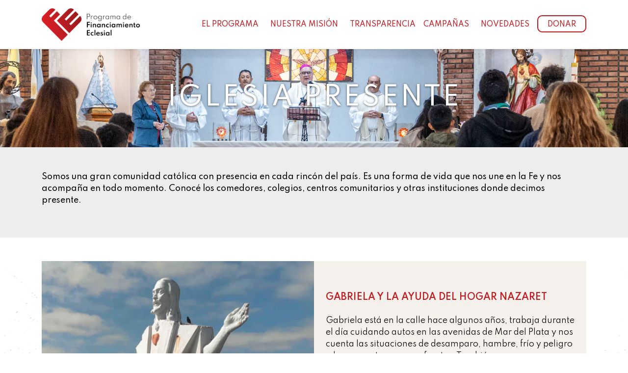

--- FILE ---
content_type: text/html; charset=UTF-8
request_url: https://programafe.org/iglesia-presente/12
body_size: 7256
content:

<!DOCTYPE html>
<html lang="es">

<head>
    <!-- Google Tag Manager -->
    <script>
        (function(w, d, s, l, i) {
            w[l] = w[l] || [];
            w[l].push({
                'gtm.start': new Date().getTime(),
                event: 'gtm.js'
            });
            var f = d.getElementsByTagName(s)[0],
                j = d.createElement(s),
                dl = l != 'dataLayer' ? '&l=' + l : '';
            j.async = true;
            j.src =
                'https://www.googletagmanager.com/gtm.js?id=' + i + dl;
            f.parentNode.insertBefore(j, f);
        })(window, document, 'script', 'dataLayer', 'GTM-N9GB7Z4');
    </script>
    <!-- End Google Tag Manager -->

    <meta charset="UTF-8">
    <title>Programa FE</title>
    
    <meta name="description" content="Conocé la misión de la Iglesia en todo el país y sumate con tu aporte para sostener nuestras parroquias y ayudar a quienes más lo necesitan." />

    <meta property="og:title" content="Programa FE" />
    <meta property="og:url" content="https://programafe.org/" />
    <meta property="og:image" itemprop="image" content="https://programafe.org/views/assets/images/logo-fe-corazon2.png" />
    <meta property="og:site_name" content="Programa de Financiamiento Eclesial" />
    <meta property="og:description" content="Conocé la misión de la Iglesia en todo el país y sumate con tu aporte para sostener nuestras parroquias y ayudar a quienes más lo necesitan." />

    <!-- Twitter open-graph tags -->

    <meta name="twitter:image:alt" content="Programa FE Banner">
    <meta name="twitter:title" content="Programa FE">
    <meta name="twitter:description" content="Conocé la misión de la Iglesia en todo el país y sumate con tu aporte para sostener nuestras parroquias y ayudar a quienes más lo necesitan.">
    <meta name="twitter:image" content="https://programafe.org/views/assets/images/logo-fe-corazon2.png">


    <!-- MS Tile - for Microsoft apps-->
    <meta name="msapplication-TileImage" content="https://programafe.org/views/assets/images/logo-fe-corazon2.png">

    <!-- No need to change anything here -->
    <meta property="og:type" content="website" />
    <meta property="og:image:type" content="image/jpeg">

    <!-- Size of image. Any size up to 300. Anything above 300px will not work in WhatsApp -->
    <meta property="og:image:width" content="300">
    <meta property="og:image:height" content="300">


    <meta name="viewport" content="width=device-width, initial-scale=1.0">
    <link rel="icon" type="image/png" href="https://programafe.org/views/assets/images/favicon.png">

    <!-- Spartan Fonts -->
    <link href="https://fonts.googleapis.com/css2?family=Spartan:wght@300;400;500;600;700;900&display=swap" rel="stylesheet">
    <!-- Just Another Hand Fonts -->
    <link href="https://fonts.googleapis.com/css2?family=Just+Another+Hand&display=swap" rel="stylesheet">

    <!-- Global site tag (gtag.js) - Google Analytics -->

    <script async src="https://www.googletagmanager.com/gtag/js?id=UA-168642283-1"></script>

    <script>
        window.dataLayer = window.dataLayer || [];

        function gtag() {
            dataLayer.push(arguments);
        }

        gtag('js', new Date());



        gtag('config', 'UA-168642283-1');
    </script>

    <!-- Google tag (gtag.js) -->
    <script async src="https://www.googletagmanager.com/gtag/js?id=G-W6792YXK6K"></script>
    <script>
        window.dataLayer = window.dataLayer || [];

        function gtag() {
            dataLayer.push(arguments);
        }
        gtag('js', new Date());

        gtag('config', 'G-W6792YXK6K');
    </script>

    <!-- Fonts Awesome -->
    <link rel="stylesheet" href="https://programafe.org/views/assets/fonts/font-awesome/css/all.min.css">
    <!-- Bootstrap CSS CDN -->
    <link rel="stylesheet" href="https://stackpath.bootstrapcdn.com/bootstrap/4.3.1/css/bootstrap.min.css" integrity="sha384-ggOyR0iXCbMQv3Xipma34MD+dH/1fQ784/j6cY/iJTQUOhcWr7x9JvoRxT2MZw1T" crossorigin="anonymous">
    <!-- Mi Estilo CSS -->
    <link rel="stylesheet" href="https://programafe.org/views/assets/css/style.css?v1.0.7">
    <!-- Nuevo CSS Guille y Ema -->
    <link rel="stylesheet" href="https://programafe.org/views/assets/css/nuevoCss.css?v1.0.1">
    <!-- Overwrite -->
    <link rel="stylesheet" href="https://programafe.org/views/assets/css/overwrite.css">

    <link rel="stylesheet" href="https://programafe.org/views/assets/css/bootstrap.min.css" integrity="sha384-Vkoo8x4CGsO3+Hhxv8T/Q5PaXtkKtu6ug5TOeNV6gBiFeWPGFN9MuhOf23Q9Ifjh" crossorigin="anonymous">
    <!-- MY OWN CAROUSEL -->
    <link rel="stylesheet" href="https://programafe.org/views/assets/resources/owl-carousel/dist/assets/owl.carousel.min.css">
    <!-- MY OWN CAROUSEL -->
    <link rel="stylesheet" href="https://programafe.org/views/assets/resources/owl-carousel/dist/assets/owl.theme.default.min.css">

    <!-- FANCYBOX -->
    <link rel="stylesheet" href="https://cdnjs.cloudflare.com/ajax/libs/fancybox/3.1.25/jquery.fancybox.min.css" />

    <!-- Data Tables -->
    <link rel="stylesheet" type="text/css" href="https://cdn.datatables.net/1.10.22/css/jquery.dataTables.css">

    <!-- Aca no traje el pixel de Facebook, esta en inc_headerFiles.php -->

    <!-- Aca tambien deberiamos traer la carpeta de fonts -->

    <!-- Tambien deberiamos traer la carpeta de js y la carpeta jsSocMed -->

    <!-- Scripts -->
    <script src="https://programafe.org/views/assets/resources/js/jquery.js"></script>
    <script src="https://cdnjs.cloudflare.com/ajax/libs/popper.js/1.16.0/umd/popper.min.js" defer="" integrity="sha512-hCP3piYGSBPqnXypdKxKPSOzBHF75oU8wQ81a6OiGXHFMeKs9/8ChbgYl7pUvwImXJb03N4bs1o1DzmbokeeFw==" crossorigin="anonymous" referrerpolicy="no-referrer"></script>
    <script src="https://programafe.org/views/assets/resources/js/bootstrap.min.js" defer="" integrity="sha384-wfSDF2E50Y2D1uUdj0O3uMBJnjuUD4Ih7YwaYd1iqfktj0Uod8GCExl3Og8ifwB6" crossorigin="anonymous"></script>
    <script src="https://programafe.org/views/assets/resources/owl-carousel/dist/owl.carousel.min.js" defer=""></script>
    <script src="https://programafe.org/views/assets/resources/js/main.js?v1.4.93" defer=""></script>

</head>

<body>
    <!-- Google Tag Manager (noscript) -->
    <noscript><iframe src="https://www.googletagmanager.com/ns.html?id=GTM-N9GB7Z4" height="0" width="0" style="display:none;visibility:hidden"></iframe></noscript>
    <!-- End Google Tag Manager (noscript) -->

    <!-- Header Desktop -->
    <header class="d-none d-lg-block">
        <nav class="py-3 bg-white navbar navbar-expand-lg navbar-light pb-md-4 pt-md-4">
            <div class="container">
                <a class="navbar-brand logo_header" href="https://programafe.org/" aria-label="Ir al inicio"><img src="https://programafe.org/views/assets/images/logo.png" width="100%" alt="logo programa fe"></a>

                <a class="ml-auto nav-link donar_outline_mobile d-inline-block d-lg-none" href="https://programafe.org/donar" aria-label="Ir a Donar">Donar</a>

                <button class="navbar-toggler" type="button" data-toggle="collapse" data-target="#navbarSupportedContent" aria-controls="navbarSupportedContent" aria-expanded="false" aria-label="Toggle navigation">
                    <div class="burger">
                        <div class="line1"></div>
                        <div class="line2"></div>
                        <div class="line3"></div>
                    </div>
                </button>

                <div class="collapse navbar-collapse" id="navbarSupportedContent">
                    <ul class="ml-auto navbar-nav">
                        <li class="nav-item dropdown mr-lg-2">
                            <a class="nav-link" id="navbarDropdown" attr-slug="programa-fe" role="button" aria-haspopup="true" href="https://programafe.org/programa-fe" aria-label="Ir a el programa">El programa</a>
                            <div class="dropdown-menu" aria-labelledby="navbarDropdown">
                                <a class="dropdown-item " attr-slug="programa-fe" href="https://programafe.org/programa-fe" aria-label="Ir a Programa FE">Programa FE</a>
                                <a class="dropdown-item " attr-slug="como-donar" href="https://programafe.org/como-donar" aria-label="Ir a Cómo donar">Cómo donar</a>
                                <a class="dropdown-item " attr-slug="responsabilidad-empresarial" href="https://programafe.org/responsabilidad-empresarial" aria-label="Ir a Responsabilidad Empresarial">Responsabilidad Empresarial</a>
                            </div>
                        </li>



                        <li class="nav-item dropdown mr-lg-2">
                            <a class="nav-link " id="navbarDropdown" attr-slug="nuestra-mision" role="button" aria-haspopup="true" href="https://programafe.org/nuestra-mision">Nuestra Misión</a>
                            <div class="dropdown-menu" aria-labelledby="navbarDropdown">
                                <a class="dropdown-item " attr-slug="iglesia-presente" href="https://programafe.org//iglesia-presente" aria-label="Ir a Iglesia">Iglesia presente</a>
                                <a class="dropdown-item " attr-slug="vocaciones" href="https://programafe.org/vocaciones" aria-label="Ir a Vocaciones">Vocaciones</a>
                                <a class="dropdown-item " attr-slug="colegios" href="https://programafe.org/colegios" aria-label="Ir a Colegios">Colegios</a>
                                <a class="dropdown-item " attr-slug="seminarios" href="https://programafe.org/seminarios" aria-label="Ir a Seminarios">Seminarios</a>
                                <a class="dropdown-item " attr-slug="lugares" href="https://programafe.org/lugares" aria-label="Ir a Lugares">Lugares</a>
                                <a class="dropdown-item " attr-slug="celebraciones" href="https://programafe.org/celebraciones" aria-label="Ir a Celebraciones">Celebraciones</a>
                                <a class="dropdown-item " attr-slug="mi-parroquia" href="https://programafe.org/mi-parroquia" aria-label="Ir a Mi Parroquia">Mi parroquia</a>
                                <!-- <div class="dropdown-divider"></div>
                                <a class="dropdown-item" href="#">Something else here</a> -->
                            </div>
                        </li>

                        <li class="nav-itemmr-lg-2">
                            <a class="nav-link" attr-slug="transparencia" role="button" aria-haspopup="true" href="https://programafe.org/transparencia" aria-label="Ir a transparencia">Transparencia</a>
                        </li>
                        <!-- <li class="nav-item dropdown mr-lg-2">
                            <a class="nav-link " id="navbarDropdown" attr-slug="transparencia" role="button" aria-haspopup="true" href="/transparencia">Transparencia</a>
                            <div class="dropdown-menu" aria-labelledby="navbarDropdown">
                                <a class="dropdown-item" attr-slug="nuestro-compromiso" href="/nuestro-compromiso">Nuestro Compromiso</a>
                                <a class="dropdown-item" attr-slug="nuestros-partners" href="/nuestros-partners">Nuestros partners</a>
                            </div>
                        </li> -->

                        <li class="nav-item dropdown mr-lg-2">
                            <a class="nav-link" id="navbarDropdown" role="button" aria-haspopup="true">Campañas</a>
                            <div class="dropdown-menu" aria-labelledby="navbarDropdown">
                                <a class="dropdown-item" attr-slug="salud" href="https://programafe.org/salud" aria-label="Ir a Salud">Salud</a>
                                <a class="dropdown-item" attr-slug="domingodelcompartir" href="https://programafe.org/domingodelcompartir" aria-label="Ir a Domingo del Compartir">Domingo del Compartir</a>
                                <a class="dropdown-item" attr-slug="navidadconfe" href="https://programafe.org/navidadconfe" aria-label="Ir a Navidad con FE">Navidad con FE</a>
                                <a class="dropdown-item" attr-slug="difuntosqueridos" href="https://programafe.org/difuntosqueridos" aria-label="Ir a Difuntos Queridos">Difuntos Queridos</a>
                                <a class="dropdown-item" attr-slug="a-lujan-con-fe" href="https://programafe.org/a-lujan-con-fe" aria-label="Ir a A Luján con FE">A Luján con FE</a>
                                <a class="dropdown-item" attr-slug="cuidandoaquienesnoscuidan" href="https://programafe.org/cuidandoaquienesnoscuidan" aria-label="Ir a Cuidando a quienes nos cuidan">Cuidando a quienes nos cuidan</a>
                                <a class="dropdown-item" attr-slug="amazonia" href="https://programafe.org/amazonia" aria-label="Ir a Amazonía es tu misión">Amazonía es tu misión</a>
                                <a class="dropdown-item" attr-slug="regalaunabiblia" href="https://programafe.org/regalaunabiblia" aria-label="Ir a Regalá Una Biblia">Regalá Una Biblia</a>
                                <a class="dropdown-item" attr-slug="jesusbuenpastor" href="https://programafe.org/jesusbuenpastor" aria-label="Ir a Jesús Buen Pastor">Jesús Buen Pastor</a>
                            </div>
                        </li>



                        <li class="nav-item dropdown mr-lg-2">
                            <a class="nav-link" id="navbarDropdown" attr-slug="novedades" role="button" aria-haspopup="true" href="https://programafe.org/novedades" aria-label="Ir a Novedades">Novedades</a>
                            <div class="dropdown-menu" aria-labelledby="navbarDropdown">
                                <a class="dropdown-item" attr-slug="novedades" href="https://programafe.org/novedades" aria-label="Ir a Últimas Novedades">Últimas Novedades</a>
                                <a class="dropdown-item" attr-slug="prensa" href="https://programafe.org/prensa" aria-label="Ir a Prensa">Prensa</a>
                                                            </div>
                        </li>

                        <li class="nav-item d-none d-lg-inline-block">
                            <a class="nav-link donar_outline" attr-slug="donar" href="https://programafe.org/donar" aria-label="Ir a donar">Donar</a>
                        </li>
                    </ul>
                </div>
            </div>
        </nav>
    </header>

    <!-- Header Mobile -->
    <header class="d-lg-none">
        <nav class="py-3 bg-white navbar navbar-expand-lg navbar-light pb-md-4 pt-md-4">
            <div class="container">
                <a class="navbar-brand logo_header" href="https://programafe.org/" aria-label="ir a inicio"><img src="https://programafe.org/views/assets/images/logo.png" width="100%" alt=""></a>

                <a class="ml-auto nav-link donar_outline_mobile d-inline-block d-lg-none" href="https://programafe.org/donar" aria-label="Ir a donar">Donar</a>

                <button class="navbar-toggler" type="button" data-toggle="collapse" data-target="#navbarSupportedContent" aria-controls="navbarSupportedContent" aria-expanded="false" aria-label="Toggle navigation">
                    <div class="burger">
                        <div class="line1"></div>
                        <div class="line2"></div>
                        <div class="line3"></div>
                    </div>
                </button>

                <div class="collapse navbar-collapse" id="navbarSupportedContent">
                    <ul class="ml-auto navbar-nav">
                        <li class="">
                            <a data-toggle="collapse" href="#collapseOne" aria-expanded="true" aria-controls="collapseOne" class="nav-link">El programa<i class="ml-2 fas fa-caret-down"></i></a>
                            <div id="collapseOne" class="collapse">
                                <a class="d-block dropdown-item" href="https://programafe.org/programa-fe" aria-label="Ir a Programa FE">Programa FE</a>
                                <a class="d-block dropdown-item" href="https://programafe.org/como-donar" aria-label="Ir a Cómo donar">Cómo donar</a>
                                <a class="d-block dropdown-item" href="https://programafe.org/responsabilidad-empresarial" aria-label="Ir a Responsabilidad Empresarial">Responsabilidad Empresarial</a>
                            </div>
                        </li>

                        <li class="nav-item dropdown mr-lg-2">
                            <a data-toggle="collapse" href="#collapseTwo" aria-expanded="true" aria-controls="collapseTwo" class="nav-link" aria-label="Ir a Nuestra Misión">Nuestra Misión<i class="ml-2 fas fa-caret-down"></i></a>
                            <div id="collapseTwo" class="collapse">
                                <a class="d-block dropdown-item" href="https://programafe.org/nuestra-mision" aria-label="Ir a Nuestra">Nuestra Misión</a>
                                <a class="d-block dropdown-item" href="https://programafe.org/iglesia-presente" aria-label="Ir a Iglesia presente">Iglesia presente</a>
                                <a class="d-block dropdown-item" href="https://programafe.org/vocaciones" aria-label="Ir a Vocaciones">Vocaciones</a>
                                <a class="d-block dropdown-item" href="https://programafe.org/colegios" aria-label="Ir a Colegios">Colegios</a>
                                <a class="d-block dropdown-item" href="https://programafe.org/seminarios" aria-label="Ir a Seminarios">Seminarios</a>
                                <a class="d-block dropdown-item" href="https://programafe.org/lugares" aria-label="Ir a Lugares">Lugares</a>
                                <a class="d-block dropdown-item" href="https://programafe.org/celebraciones" aria-label="Ir a Celebraciones">Celebraciones</a>
                                <a class="d-block dropdown-item" href="https://programafe.org/mi-parroquia" aria-label="Ir a Mi parroquia">Mi parroquia</a>
                            </div>
                        </li>

                        <li class="nav-item mr-lg-2">
                            <a href="https://programafe.org/transparencia" class="nav-link" aria-label="Ir a Transparencia">Transparencia</a>
                        </li>


                        <li class="nav-item dropdown mr-lg-2">
                            <a data-toggle="collapse" href="#collapseFive" aria-expanded="true" aria-controls="collapseFive" class="nav-link">Campañas<i class="ml-2 fas fa-caret-down"></i></a>
                            <div id="collapseFive" class="collapse">
                                <a class="dropdown-item" href="https://programafe.org/salud" aria-label="Ir a Salud">Salud</a>
                                <a class="dropdown-item" href="https://programafe.org/domingodelcompartir" aria-label="Ir a Domingo del Compartir">Domingo del Compartir</a>
                                <a class="dropdown-item" href="https://programafe.org/navidadconfe" aria-label="Ir a Navidad con con FE">Navidad con FE</a>
                                <a class="dropdown-item" href="https://programafe.org/difuntosqueridos" aria-label="Ir a Difuntos Queridos">Difuntos Queridos</a>
                                <a class="dropdown-item" href="https://programafe.org/a-lujan-con-fe" aria-label="Ir a A Luján con FE">A Luján con FE</a>
                                 <a class="dropdown-item" href="https://programafe.org/cuidandoaquienesnoscuidan" aria-label="Ir a Cuidando a quienes nos cuidan">Cuidando a quienes nos cuidan</a>
                                <a class="dropdown-item" href="https://programafe.org/amazonia" aria-label="Ir a Amazonía es tu misión">Amazonía es tu misión</a>
                                <a class="dropdown-item" href="https://programafe.org/regalaunabiblia" aria-label="Ir a Regalá Una Biblia">Regalá Una Biblia</a>
                                <a class="dropdown-item" href="https://programafe.org/jesusbuenpastor" aria-label="Ir a Jesús Buen Pastor">Jesús Buen Pastor</a>
                            </div>
                        </li>

                        <li class="nav-item dropdown mr-lg-2">
                            <a data-toggle="collapse" href="#collapseFour" aria-expanded="true" aria-controls="collapseFour" class="nav-link" aria-label="Ir a Novedades">Novedades<i class="ml-2 fas fa-caret-down"></i></a>
                            <div id="collapseFour" class="collapse">
                                <a class="dropdown-item" href="https://programafe.org/novedades" aria-label="Ir a Últimas Novedades">Últimas Novedades</a>
                                <a class="dropdown-item" href="https://programafe.org/prensa" aria-label="Ir a Prensa">Prensa</a>
                            </div>
                        </li>

                        <li class="nav-item d-none d-lg-inline-block">
                            <a class="nav-link donar_outline" href="https://programafe.org/donar"  aria-label="Ir a Donar">Donar</a>
                        </li>
                    </ul>
                </div>
            </div>
        </nav>
    </header>

<main id="iglesia-presente" class="main_margin">

    <section class="page_general_bg banner_correccion_iglesia_presente" style="background-image: url('/views/assets/images/iglesia-presente/header.jpg')">
        <div class="container h-100">
            <div class="row justify-content-center align-items-center h-100">
                <h1 class="page_general_title mb-0 text_shadow">Iglesia Presente</h1>
            </div>
        </div>
    </section>

    <section class="py-4 py-lg-5 bg_gray">  
        <div class="container">
            <div class="row">
                <div class="col-12">
                    <p class="text-center text-lg-left text_500">Somos una gran comunidad católica con presencia en cada rincón del país. Es una forma de vida que nos une en la Fe y nos acompaña en todo momento. Conocé los comedores, colegios, centros comunitarios y otras instituciones donde decimos presente.</p>
                </div>
            </div>
        </div>
    </section>

    <!-- SECTION SACADA DE NUESTRA MISION -->
    <section class="mt-5 bg_texture position-relative">
        <div class="container" style="border-radius: 15px;">
            
				<article class="row mt-5 position-relative">
					<div class="col-12 col-lg-6 pr-lg-0">
						<a href=https://programafe.org/iglesiapresente/gabriela-y-la-ayuda-del-hogar-nazaret class="disable_color_link">
						<img src=/views/assets/images/contenidos/gabriela-y-la-ayuda-del-hogar-nazaret-portada.jpg class="w-100" alt="">
						</a>
					</div>
					<div class="col-12 col-lg-6 position-relative pl-lg-0 ">
						<div class="px-4 pt-4 pb-4 pt-lg-0 pb-lg-0 bg_gray_cream h-100 d-flex flex-column justify-content-center">
							<a href=https://programafe.org/iglesiapresente/gabriela-y-la-ayuda-del-hogar-nazaret class="disable_color_link">
							<h5 class="text-center text-lg-left text_600 text-uppercase text_18px text_red">Gabriela y la ayuda del Hogar Nazaret</h5>
							</a>
							<p class="text-center text-lg-left text_500 text_14px"><p>Gabriela est&aacute; en la calle hace algunos a&ntilde;os, trabaja durante el d&iacute;a cuidando autos en las avenidas de Mar del Plata y nos cuenta las situaciones de desamparo, hambre, fr&iacute;o y peligro a las que se tuvo que enfrentar. Tambi&eacute;n...</p>
							<a href=https://programafe.org/iglesiapresente/gabriela-y-la-ayuda-del-hogar-nazaret class="text-center text-lg-left link_simple_red text_600 text_red text-uppercase">Ver Más</a>
						</div>
					</div>
					<!--<img src=/views/assets/images/section-nuestra-mision/img-gota.png" class="img_gota" alt="">-->
				</article>
				
				<article class="row mt-5 position-relative">
					<div class="col-12 col-lg-6 pr-lg-0">
						<a href=https://programafe.org/iglesiapresente/ayudar-a-los-que-caminan-en-los-margenes class="disable_color_link">
						<img src=/views/assets/images/contenidos/ayudar-a-los-que-caminan-en-los-margenes-portada.jpg class="w-100" alt="">
						</a>
					</div>
					<div class="col-12 col-lg-6 position-relative pl-lg-0 ">
						<div class="px-4 pt-4 pb-4 pt-lg-0 pb-lg-0 bg_gray_cream h-100 d-flex flex-column justify-content-center">
							<a href=https://programafe.org/iglesiapresente/ayudar-a-los-que-caminan-en-los-margenes class="disable_color_link">
							<h5 class="text-center text-lg-left text_600 text-uppercase text_18px text_red">Ayudar a los que caminan en los márgenes</h5>
							</a>
							<p class="text-center text-lg-left text_500 text_14px"><p>En Mar del Plata desde el a&ntilde;o 2007 funciona el Hogar Nazaret, dedicado a albergar a personas en situaci&oacute;n de calle. Roberto Benzo, director de C&aacute;ritas Mar del Plata, nos cuenta la importancia de este proyecto al que tanto amor...</p>
							<a href=https://programafe.org/iglesiapresente/ayudar-a-los-que-caminan-en-los-margenes class="text-center text-lg-left link_simple_red text_600 text_red text-uppercase">Ver Más</a>
						</div>
					</div>
					<!--<img src=/views/assets/images/section-nuestra-mision/img-gota.png" class="img_gota" alt="">-->
				</article>
				
				<article class="row mt-5 position-relative">
					<div class="col-12 col-lg-6 pr-lg-0">
						<a href=https://programafe.org/iglesiapresente/acompanar-y-agradecer class="disable_color_link">
						<img src=/views/assets/images/contenidos/acompanar-y-agradecer-portada.jpg class="w-100" alt="">
						</a>
					</div>
					<div class="col-12 col-lg-6 position-relative pl-lg-0 ">
						<div class="px-4 pt-4 pb-4 pt-lg-0 pb-lg-0 bg_gray_cream h-100 d-flex flex-column justify-content-center">
							<a href=https://programafe.org/iglesiapresente/acompanar-y-agradecer class="disable_color_link">
							<h5 class="text-center text-lg-left text_600 text-uppercase text_18px text_red">Acompañar y agradecer</h5>
							</a>
							<p class="text-center text-lg-left text_500 text_14px"><p>Norma es catequista y coordina el comedor en la Parroquia Nuestra Se&ntilde;ora del Valle, Quilmes, donde se entregan alrededor de 800 porciones de comida, tres veces por semana, lo que da un apoyo fundamental a las familias de la comunidad....</p>
							<a href=https://programafe.org/iglesiapresente/acompanar-y-agradecer class="text-center text-lg-left link_simple_red text_600 text_red text-uppercase">Ver Más</a>
						</div>
					</div>
					<!--<img src=/views/assets/images/section-nuestra-mision/img-gota.png" class="img_gota" alt="">-->
				</article>
				
				<article class="row mt-5 position-relative">
					<div class="col-12 col-lg-6 pr-lg-0">
						<a href=https://programafe.org/iglesiapresente/el-deseo-de-fe-sigue-intacto class="disable_color_link">
						<img src=/views/assets/images/contenidos/el-deseo-de-fe-sigue-intacto-portada.jpg class="w-100" alt="">
						</a>
					</div>
					<div class="col-12 col-lg-6 position-relative pl-lg-0 ">
						<div class="px-4 pt-4 pb-4 pt-lg-0 pb-lg-0 bg_gray_cream h-100 d-flex flex-column justify-content-center">
							<a href=https://programafe.org/iglesiapresente/el-deseo-de-fe-sigue-intacto class="disable_color_link">
							<h5 class="text-center text-lg-left text_600 text-uppercase text_18px text_red">EL DESEO DE FE SIGUE INTACTO</h5>
							</a>
							<p class="text-center text-lg-left text_500 text_14px"><p>El P&aacute;rroco Federico Piedrabuena de la Parroquia San Pantale&oacute;n, de Florencia Varela, nos cuenta que el a&ntilde;o pasado debido a las restricciones sanitarias hab&iacute;an quedado relegados todos los festejos de los sacramentos. Pero con creatividad pudieron mantener viva la llama...</p>
							<a href=https://programafe.org/iglesiapresente/el-deseo-de-fe-sigue-intacto class="text-center text-lg-left link_simple_red text_600 text_red text-uppercase">Ver Más</a>
						</div>
					</div>
					<!--<img src=/views/assets/images/section-nuestra-mision/img-gota.png" class="img_gota" alt="">-->
				</article>
				
				<article class="row mt-5 position-relative">
					<div class="col-12 col-lg-6 pr-lg-0">
						<a href=https://programafe.org/iglesiapresente/tender-la-mano-a-los-enfermos class="disable_color_link">
						<img src=/views/assets/images/contenidos/iglesia-presente-tender-la-mano-a-los-enfermos-portada.jpeg class="w-100" alt="">
						</a>
					</div>
					<div class="col-12 col-lg-6 position-relative pl-lg-0 ">
						<div class="px-4 pt-4 pb-4 pt-lg-0 pb-lg-0 bg_gray_cream h-100 d-flex flex-column justify-content-center">
							<a href=https://programafe.org/iglesiapresente/tender-la-mano-a-los-enfermos class="disable_color_link">
							<h5 class="text-center text-lg-left text_600 text-uppercase text_18px text_red">Tender la mano a los enfermos</h5>
							</a>
							<p class="text-center text-lg-left text_500 text_14px"><p>En el a&ntilde;o 1987 una tarde que el sacerdote Ram&oacute;n Gonz&aacute;lez visitaba el hospital Ram&oacute;n Carillo de San Vicente vio que algunos enfermos que estaban solos no pod&iacute;an, por ejemplo, alimentarse. As&iacute; es que empez&oacute; a ir todos los d&iacute;as...</p>
							<a href=https://programafe.org/iglesiapresente/tender-la-mano-a-los-enfermos class="text-center text-lg-left link_simple_red text_600 text_red text-uppercase">Ver Más</a>
						</div>
					</div>
					<!--<img src=/views/assets/images/section-nuestra-mision/img-gota.png" class="img_gota" alt="">-->
				</article>
				
				<article class="row mt-5 position-relative">
					<div class="col-12 col-lg-6 pr-lg-0">
						<a href=https://programafe.org/iglesiapresente/sonrisas-al-verlos-llegar class="disable_color_link">
						<img src=/views/assets/images/contenidos/sonrisas-al-verlos-llegar-portada.jpg class="w-100" alt="">
						</a>
					</div>
					<div class="col-12 col-lg-6 position-relative pl-lg-0 ">
						<div class="px-4 pt-4 pb-4 pt-lg-0 pb-lg-0 bg_gray_cream h-100 d-flex flex-column justify-content-center">
							<a href=https://programafe.org/iglesiapresente/sonrisas-al-verlos-llegar class="disable_color_link">
							<h5 class="text-center text-lg-left text_600 text-uppercase text_18px text_red">Sonrisas al verlos llegar</h5>
							</a>
							<p class="text-center text-lg-left text_500 text_14px"><p>Horas despu&eacute;s del terremoto, un grupo de j&oacute;venes de la Acci&oacute;n Cat&oacute;lica de la Parroquia Santa B&aacute;rbara, en Pocito, epicentro del sismo, sali&oacute; a recorrer la zona, a ver en qu&eacute; estado se encontraba la gente de su comunidad. El...</p>
							<a href=https://programafe.org/iglesiapresente/sonrisas-al-verlos-llegar class="text-center text-lg-left link_simple_red text_600 text_red text-uppercase">Ver Más</a>
						</div>
					</div>
					<!--<img src=/views/assets/images/section-nuestra-mision/img-gota.png" class="img_gota" alt="">-->
				</article>
				
				<article class="row mt-5 position-relative">
					<div class="col-12 col-lg-6 pr-lg-0">
						<a href=https://programafe.org/iglesiapresente/escuela-de-mar-y-playa class="disable_color_link">
						<img src=/views/assets/images/contenidos/escuela-de-mar-y-playa-portada.jpg class="w-100" alt="">
						</a>
					</div>
					<div class="col-12 col-lg-6 position-relative pl-lg-0 ">
						<div class="px-4 pt-4 pb-4 pt-lg-0 pb-lg-0 bg_gray_cream h-100 d-flex flex-column justify-content-center">
							<a href=https://programafe.org/iglesiapresente/escuela-de-mar-y-playa class="disable_color_link">
							<h5 class="text-center text-lg-left text_600 text-uppercase text_18px text_red">Escuela de Mar y Playa</h5>
							</a>
							<p class="text-center text-lg-left text_500 text_14px"><p>En el marco del acuerdo de Scholas Ocurrentes y el Obispado de Mar del Plata comenzaron las actividades de la Escuela de Mar y Playa en Acantilados. La Escuela de Mar y Playa es un espacio deportivo y recreativo para...</p>
							<a href=https://programafe.org/iglesiapresente/escuela-de-mar-y-playa class="text-center text-lg-left link_simple_red text_600 text_red text-uppercase">Ver Más</a>
						</div>
					</div>
					<!--<img src=/views/assets/images/section-nuestra-mision/img-gota.png" class="img_gota" alt="">-->
				</article>
				
				<article class="row mt-5 position-relative">
					<div class="col-12 col-lg-6 pr-lg-0">
						<a href=https://programafe.org/iglesiapresente/volver-a-empezar class="disable_color_link">
						<img src=/views/assets/images/contenidos/volver-a-empezar-portada.jpg class="w-100" alt="">
						</a>
					</div>
					<div class="col-12 col-lg-6 position-relative pl-lg-0 ">
						<div class="px-4 pt-4 pb-4 pt-lg-0 pb-lg-0 bg_gray_cream h-100 d-flex flex-column justify-content-center">
							<a href=https://programafe.org/iglesiapresente/volver-a-empezar class="disable_color_link">
							<h5 class="text-center text-lg-left text_600 text-uppercase text_18px text_red">Volver a Empezar</h5>
							</a>
							<p class="text-center text-lg-left text_500 text_14px"><p>El terremoto vivido el pasado 19 de enero en la provincia de San Juan golpe&oacute; con fuerza en las zonas m&aacute;s humildes de la ciudad. Y en los asentamientos ubicados en el barrio de Rivadavia, La Paz y Pellegrini, lo...</p>
							<a href=https://programafe.org/iglesiapresente/volver-a-empezar class="text-center text-lg-left link_simple_red text_600 text_red text-uppercase">Ver Más</a>
						</div>
					</div>
					<!--<img src=/views/assets/images/section-nuestra-mision/img-gota.png" class="img_gota" alt="">-->
				</article>
				        </div>
        <div class="d-flex mt-3">
            <div class="col-12 d-flex justify-content-center">
                <nav aria-label="Page navigation example">
                <ul class="pagination"><li class="page-item"><a class="page-link" href="/iglesia-presente/11">&#60;</a></li><li class='page-item'><a class='page-link' href='/iglesia-presente/1'>1</a></li><li class='page-item'><a class='page-link' href='/iglesia-presente/2'>2</a></li><li class='page-item'><a class='page-link' href='/iglesia-presente/3'>3</a></li><li class='page-item'><a class='page-link' href='/iglesia-presente/4'>4</a></li><li class='page-item'><a class='page-link' href='/iglesia-presente/5'>5</a></li><li class='page-item'><a class='page-link' href='/iglesia-presente/6'>6</a></li><li class='page-item'><a class='page-link' href='/iglesia-presente/7'>7</a></li><li class='page-item'><a class='page-link' href='/iglesia-presente/8'>8</a></li><li class='page-item'><a class='page-link' href='/iglesia-presente/9'>9</a></li><li class='page-item'><a class='page-link' href='/iglesia-presente/10'>10</a></li><li class='page-item'><a class='page-link' href='/iglesia-presente/11'>11</a></li><li class='page-item active'><a class='page-link' href='/iglesia-presente/12'>12</a></li><li class='page-item'><a class='page-link' href='/iglesia-presente/13'>13</a></li><li class='page-item'><a class='page-link' href='/iglesia-presente/14'>14</a></li><li class='page-item'><a class='page-link' href='/iglesia-presente/15'>15</a></li><li class='page-item'><a class='page-link' href='/iglesia-presente/16'>16</a></li><li class='page-item'><a class='page-link' href='/iglesia-presente/17'>17</a></li><li class="page-item"><a class="page-link" href="/iglesia-presente/13">&#62;</a></li></ul>                </nav>
            </div>
        </div>
        <img src="/views/assets/images/home/logo-fe-footer-gris.png" alt="" class="logo_fe_footer_gris d-none d-lg-inline-block">
    </section>
</main>

<footer style="border-top: 1px solid #fff">

    <div class="py-4 pt-5 bg_gray">
        <div class="container">
            <div class="row align-items-center">
                <div class="text-center col-12 col-lg-4 text-lg-left">
                    <a href="https://programafe.org/" aria-label="Ir a inicio"><img src="https://programafe.org/views/assets/images/logo.png" class="logo_footer" alt=""></a>
                </div>
                <div class="mt-4 text-center col-12 col-lg-4 mt-lg-0">
                    <a href="https://programafe.org/contacto" target="_blank" class="m-0 link_simple_red disable_color_link">Contacto</a>
                    <a href="https://bit.ly/DonarTelef%C3%B3nicamente" target="_blank" aria-label="Ir a donar telefonicamente" class="mt-2 disable_color_link d-flex align-items-center justify-content-center"><i class="mr-2 fab fa-whatsapp" style="font-size: 22px; margin-top: -5px;"></i>+54 9 11 4162-1623</a>
                </div>
                <div class="mt-4 col-12 col-lg-4 align-self-center mt-lg-0">
                    <ul class="pl-0 mb-0 d-flex justify-content-center justify-content-lg-end">
                        <li class="mr-3"><a href="https://www.facebook.com/ProgramaFeArgentina" aria-label="Ir a facebook" target="_blank" class="social_bg_red d-flex"><i class="fab fa-facebook-f align-self-center"></i></a></li>
                        <li class="mr-3"><a href="https://www.instagram.com/programafe/" aria-label="Ir a instagram" target="_blank" class="social_bg_red d-flex"><i class="fab fa-instagram align-self-center"></i></a></li>
                        <li class="mr-3"><a href="https://www.youtube.com/@programafe" aria-label="Ir a youtube" target="_blank" class="social_bg_red d-flex"><i class="fab fa-youtube align-self-center"></i></a></li>
                        <li class="mr-3"><a href="https://twitter.com/Programa_FE" aria-label="Ir a twitter/x " target="_blank" class="social_bg_red d-flex"><svg xmlns="http://www.w3.org/2000/svg" viewBox="0 0 512 512" style="width: 16px;"><path fill="#ffffff" d="M389.2 48h70.6L305.6 224.2 487 464H345L233.7 318.6 106.5 464H35.8L200.7 275.5 26.8 48H172.4L272.9 180.9 389.2 48zM364.4 421.8h39.1L151.1 88h-42L364.4 421.8z"></path></svg></a></li>
<li><a href="https://www.tiktok.com/@programafe" aria-label="Ir a tiktok" target="_blank" class="social_bg_red d-flex"><i class="fa-brands fa-tiktok align-self-center"></i></a></li>
                    </ul>
                    <a href="mailto:info@programafe.org" class="pt-2 text-center disable_color_link text_500 w-100 d-block text-lg-right pr-lg-2">info@programafe.org</a>
                </div>
                <!-- <div class="mt-3 text-center col-12 mt-lg-0 text-lg-right">
                    <a href="mailto:info@programafe.org" class="pr-2 disable_color_link text_600">info@programafe.org</a>
                </div> -->
            </div>
        </div>

    </div>

    <div class="bg_red footer_bottom">
        <p class="py-2 m-0 text-center text-white ">Copyright 2025 | Programa de Financiamiento Eclesial <span class="d-none d-md-inline-block">|</span>  <br class="d-md-none"> Desarrollado por <a href="http://casakiev.com" target="_blank" class="text-white disable_color_link" aria-label="Ir a casa kiev">Casa Kiev</a></p>
    </div>

    <!-- Scripts -->
    
    <script src="https://cdnjs.cloudflare.com/ajax/libs/popper.js/1.16.0/umd/popper.min.js" integrity="sha512-hCP3piYGSBPqnXypdKxKPSOzBHF75oU8wQ81a6OiGXHFMeKs9/8ChbgYl7pUvwImXJb03N4bs1o1DzmbokeeFw==" crossorigin="anonymous" referrerpolicy="no-referrer"></script>
    <script src="https://stackpath.bootstrapcdn.com/bootstrap/4.4.1/js/bootstrap.min.js" integrity="sha384-wfSDF2E50Y2D1uUdj0O3uMBJnjuUD4Ih7YwaYd1iqfktj0Uod8GCExl3Og8ifwB6" crossorigin="anonymous"></script>
</footer>
</body>

</html>

--- FILE ---
content_type: text/css
request_url: https://programafe.org/views/assets/css/nuevoCss.css?v1.0.1
body_size: 1809
content:
:root {
    --red: #c21d23;
    --bg-gray: #EDEDED:
    --bg-gray-cream: #f4f1ed;
    --gray: #525252;
}


  .banner_navidad {
    background-color: #c21d23;
    width: 100%;
    height: 150px;
  }

  @media screen and (min-width: 992px) {
    .banner_navidad {
      height: 320px;
    }

    .banner_navidad img {
      width: 680px;
    }
  }
  .jesus_buenpastor {
    background-color: #c21d23;
    height: 150px;
  }

  .campania_finalizadaTxt {
    font-size: 12px;
    padding: 0 15px;
  }

    .input_border_bottom_2{
    border: 0;
    border-radius: 0;
    border-bottom: 3px solid #EDEDED;
    }

  @media screen and (min-width: 992px) {
    .campania_finalizadaTxt {
      position: absolute;
      bottom: 15px;
      left: 50%;
      transform: translateX(-50%);
      width: 100%;
      font-size: 16px;
      padding: 0 15px;
    }
    .page_general_bg_lujan{
    height: 400px;
}
  }

  .page_general_bg_lujan{
    background-size: cover;
    background-position-y: 70%;
    height: 150px;
    width: 100%;
}
    .lujan_subtitle{
            font-size: .9rem;
            padding: 0 40px;
            text-align: center;
        }

        @media screen and (min-width: 992px){
            .lujan_subtitle{
                font-size: 1.75rem;
            }
        }

          .animation-navidad{
            position: absolute;
            top: 50%;
            left: 50%;
            transform: translate(-50%, -50%);
        }
        
        .slide img.logo-navidad{
            display: block;
            width: 100px;
            margin: 20px auto;
            opacity: 0;
            animation-name: text-slide-up;
            animation-duration: 1s;
            /* animation-delay: 0.5s; */
            animation-fill-mode: forwards;
            animation-timing-function: cubic-bezier(0, 0.01, 0, 1);
        }

        .slide img.hashtag-navidad{
            display: block;
            width: 200px;
            margin: 20px auto;
            opacity: 0;
            animation-name: text-slide-up;
            animation-duration: 1s;
            /* animation-delay: 0.5s; */
            animation-fill-mode: forwards;
            animation-timing-function: cubic-bezier(0.26, 0, 0, 1);
            
        }

        .slide img.texto-navidad{
            display: block;
            width: 350px;
            margin: 20px auto; 
            opacity: 0;
            animation-name: text-slide-up;
            animation-duration: 1s;
            /* animation-delay: 0.5s; */
            animation-fill-mode: forwards;
            animation-timing-function: cubic-bezier(0.31, 0, 0, 1);
        }

        @media screen and (min-width: 992px){
            .animation-navidad{
                position: absolute;
                top: 28%;
                left: 74%;
                transform: translate(-50%, -50%);
            }
            
            .slide img.logo-navidad{
                display: block;
                width: 180px;
                margin: 10px auto;
                
            }

            .slide img.hashtag-navidad{
                display: block;
                width: 380px;
                margin: 0px auto;
                
            }

            .slide img.texto-navidad{
                display: block;
                width: 390px;
                margin: 0px auto; 
            }
        }

        
    .vela_btn{
        background: url("/assets/images/semanasantaconfe/Sirio-Pascual-Apagado.png");
        width: 180px;
        height: 353px;
        background-size: 100%;
        background-repeat: no-repeat;
        background-origin: content-box;
        cursor: pointer;
        background-position: center;
        border: 0;
        transform: translateY(-10px);
        transition: all 0.3s;
    }

    .vela_btn_hover:hover{
        background: url("/assets/images/semanasantaconfe/Sirio-Pascual-Over.png");
        width: 180px;
        height: 353px;
        background-size: 100%;
        background-repeat: no-repeat;
        background-origin: content-box;
        cursor: pointer;
        background-position: center;
        
    }
    .vela_btn_click{
        background: url("/assets/images/semanasantaconfe/Sirio-Pascual-Encendido.png");
        width: 180px;
        height: 353px;
        background-size: 100%;
        background-repeat: no-repeat;
        background-origin: content-box;
        cursor: pointer;
        background-position: center;
    }

    .card_donar {
    border: 2px solid #c21d23;
    border-radius: 15px;
    padding: 10px 0;
    box-shadow: 0 0 10px 0 rgb(0 0 0 / 0%);
    transition: box-shadow 0.3s;
    }

        .logo_fe_corazon{
        width: 75px;
    }

    @media screen and (min-width: 992px){
        .logo_fe_corazon{
            width: 75px;
        }
    }

    .logo_mercado_pago{
        width: 220px;
    }

    @media screen and (min-width: 992px){
        .logo_mercado_pago{
            width: 220px;
        }
    }

    /* ////// */
    .card_donar{
        box-shadow: 0 0 10px 0 rgba(0,0,0,0);
        transition: box-shadow 0.3s;
    }

    .card_donar:hover{
        box-shadow: 0 0 10px 0 rgba(0,0,0,0.4);
    }

.form-labels {
    background: #E3E3E3;
    border-radius: 1rem;
    cursor: pointer;
    font-size: clamp(.8rem, 3vw, 1rem);
}
.form-labels:hover,
.form-labels:focus,
.form-labels:focus-within {
    background: #C2C2C2;
}
.form-inputs {
    background: #e3e3e3 !important;
    border-radius: 1rem !important;
}
.form-inputs:focus {
    box-shadow: 0 0 0 .2rem #C2C2C2 !important;
}
.form-inputs:focus-within,
.form-inputs:focus-visible {
    outline: .2rem solid #C2C2C2 !important;
}
/*alujanconfe-2020.php 
#aLujanConfe {
  /*nuevo id en alujanconfe-2020.php 
}

/* Campanas 
#campanas {
  /*nuevo id en campanas.php 
}

/* capacitacion.php */
/*#capacitacion {

}

/* celebraciones */
/*#celebraciones {
  /*nuevo id en celebraciones.php
}

/* colegios */
/*#colegios {
  /*nuevo id en colegios.php
}

/* como-donar */
/*#como-donar {
  /*nuevo id en como-donar.php
}

/* contacto */
/*#contacto {
  /*nuevo id en contacto.php 
}

/* difuntos y queridos */
/*#difuntos-queridos {
}

/* domingo de pascuas */
/*#domingo-de-pascuas {
}

/* domingo de ramos */
/*#domingo-de-ramos {
}

/* donacion resultado */
/*#donacion-resultado {
}

/* mismo css que linea 12, banner navidad donar-jesusbuenpastor */
/* #donar-jesusbuenpastor { 
    
        .banner_navidad{
        background-color: #c21d23;
        width: 100%;
        height: 150px;
        
    }

    .banner_navidad img{
        width: 300px;
    }
   

    @media screen and (min-width: 992px){
        .banner_navidad{
            height: 320px;   
        }

        .banner_navidad img{
            width: 680px;
        }
    } 

#donar-basilicadelujan {
  
        
}

#donar-diocesis {
  
}

#donar-diocesis-neuquen {
  
        .page_general_bg_lujan{
            background-size: cover;
            background-position-y: 70%;
            height: 150px;
            width: 100%;
        }

        @media screen and (min-width: 992px){
            .page_general_bg_lujan{
                height: 400px;
            }
        }
            
        /* ////////////////////////////////////////////////// */

/*
    #donar-lapazysanfra {}

    #donar-mariadecana {}

    #donar-natividadsenor {}

    #donar-nuestra-senora {}

    #donar-obispado-jujuy {}

    #donar-parroquia {}

    #donar-parroquia-lujan-fighiera {}

    #donar-san-jeronimo {}

    #donar-seminario {}

    #donar-seminario-san-agustin {}

    #milagro-alba {}

    #ganamos-todos {}

    #iglesia-presente {}

    #index {}


    #jesus-buen-pastor {}

    #jesus-buen-pastor-2 {}

    #jueves-santo {}

    #lugares {}

    #mi-parroquia {}

    #navidad-con-fe-2020 {} 

    #novedad-2{}

    #novedades {}

    #nuestra-mision {}

    #nuestra-mision-2 {}

    #nuestros-partners {}

    #parroquia-maria-inmaculada {}

    #parroquia-nuestra-senora-carmen {}

    #parroquia-san-miguel {}

    #parroquia-san-miguel-2 {}

    #parroquia-formosa {}

    #pascua-joven {}

    #prensa {}

    #programa-fe {}

    #que-es-pascua {}

    #jesus-pascua {}

    #regala-una-biblia {
    
    }

    #responsabilidad-empresarial {}

    #santo-sabado {}

    #san-juan-confe {
        
    }

    #semana-santa-confe {

    }

    #seminarios {}

    #sonrisas-al-verlos-pasar {}

    #transparencia {}

    #videos {}

    #viernes-santo {}

    #vocaciones {}


    */


--- FILE ---
content_type: text/css
request_url: https://programafe.org/views/assets/css/overwrite.css
body_size: 538
content:
.burger div {
    width: 35px;
    height: 2px;
    border-radius: 5px;
    background-color: #c21d23;
    margin-bottom: 6px;
    transition: all 0.5s ease;
}
.page_bg_red{
    background-color: #c21d23;
    width: 100%;
    height: 350px;
    display: flex;
    justify-content: center;
    align-items: center;
    flex-direction: column;
}

.page_bg_red .page_general_title {
    display: block !important;
}


  @media screen and (max-width: 600px) {
    .page_bg_red {
      height: 150px;
    }
  }


#contacto .form-control {
    border: inherit !important;
}
#contacto .form-control.borderojo{
    border-bottom: 3px solid #c21d23 !important;
}

.nav-link.current, .dropdown-item.current {
    font-weight: 700;
}
.nav-link.donar_outline.current {
    font-weight: 500;
    background: #c21d23;
    color: white !important;
}

button:focus {
    outline: none !important;
}

/* TAMAÑO OWL CAROUSEL DESPUES DEL IPAD PARA ARRIBA YA QUE SON MAS FIJOS */

/* @media screen and (min-width: 576px){
    .owl-carousel .owl-item{
        max-height:166.66px;
        overflow: hidden;
    } 
}

@media screen and (min-width: 768px){
    .owl-carousel .owl-item{
        max-height:148.88px;
        overflow: hidden;
    } 
}

@media screen and (min-width: 992px){
    .owl-carousel .owl-item{
        max-height:131.09px;
        overflow: hidden;
    } 
}

@media screen and (min-width: 1200px){
    .owl-carousel .owl-item{
        max-height:178.88px;
        overflow: hidden;
    } 
} */

/* /////////////////////////////////////////////////////////////////////////////
/////////////////////////////////////////////////////////////////////////////*/
 /* ESTILOS DE LA PAGINACION QUE ESTA EN PRENSA */

.page-link{
     color: #c21d23 !important;
}

.page-link:hover{
    color: #c21d23 !important;
}

.page-link:focus{
    box-shadow: 0 0 0 0.2rem rgba(0,123,255,0);
}

.page-item.active .page-link{
    background-color: #c21d23 !important;
    border-color: #c21d23 !important;
    color: white !important;
}

